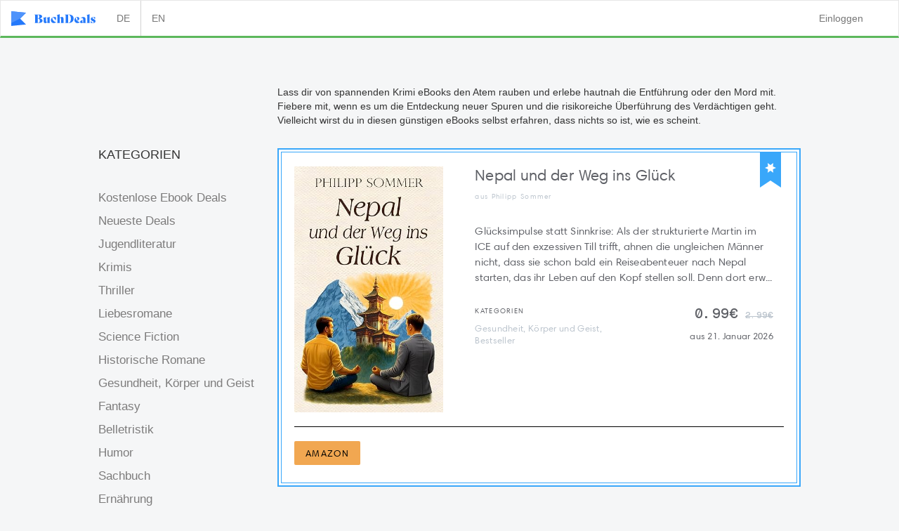

--- FILE ---
content_type: text/html; charset=utf-8
request_url: https://buchdeals.de/ebooks/krimis?page=1
body_size: 21208
content:
<!DOCTYPE html><html><head><title>Krimi Ebooks kostenlos &amp; günstig lesen bei Buchdeals.de</title><link rel="shortcut icon" type="image/x-icon" href="/assets/favicon-fb495d10a2d05f600661bf6c73a546ac76eaf067b7a28573fc43636df9109eeb.ico" /><meta content="width=device-width, initial-scale=1.0, maximum-scale=1.0, user-scalable=no" name="viewport" /><meta content="Kostenlose und günstige Krimi-Ebooks zur Auswahl bei Buchdeals.de ✓Jetzt klicken und die besten Ebooks anzeigen lassen" name="description" /><meta content="" name="keywords" /><link href="https://buchdeals.de/ebooks/krimis" rel="canonical" /><link rel="stylesheet" media="all" href="/assets/ebookspage-f8d04e6988d71f566eec4858abf7a96c03c6056335a5570de3878b94161cad56.css" async="async" /><script src="/assets/application-983e6bef6acf7dad90924e6226c3c0f62d686697ae1ee03744f6f83728c5b0ca.js" async="async"></script><meta name="csrf-param" content="authenticity_token" />
<meta name="csrf-token" content="4KABNgqLuWJoJGBpODoHHfjErBMTOZgXroT7hOA8Yhk7oMKsDRAYeSPt7HAV/p+XEyZKUoNDa6zXwTJVeL4mwQ==" />  <!-- Google Tag Manager -->
  <script>(function(w,d,s,l,i){w[l]=w[l]||[];w[l].push({'gtm.start':
  new Date().getTime(),event:'gtm.js'});var f=d.getElementsByTagName(s)[0],
  j=d.createElement(s),dl=l!='dataLayer'?'&l='+l:'';j.async=true;j.src=
  'https://www.googletagmanager.com/gtm.js?id='+i+dl;f.parentNode.insertBefore(j,f);
  })(window,document,'script','dataLayer','GTM-M7QQX55');</script>
  <!-- End Google Tag Manager -->

  <script src="https://cdn.onesignal.com/sdks/OneSignalSDK.js" async=""></script>
  <script>
    var OneSignal = window.OneSignal || [];
    OneSignal.push(function() {
      OneSignal.init({
        appId: "5aeca987-df4a-4589-b3e0-b3844eab84ca",
      });
    });
  </script>




    	
<!-- Facebook Pixel Code -->
<script>
!function(f,b,e,v,n,t,s)
{if(f.fbq)return;n=f.fbq=function(){n.callMethod?
n.callMethod.apply(n,arguments):n.queue.push(arguments)};
if(!f._fbq)f._fbq=n;n.push=n;n.loaded=!0;n.version='2.0';
n.queue=[];t=b.createElement(e);t.async=!0;
t.src=v;s=b.getElementsByTagName(e)[0];
s.parentNode.insertBefore(t,s)}(window, document,'script',
'https://connect.facebook.net/en_US/fbevents.js');
fbq('init', '1095344098492577');
fbq('track', 'PageView');
</script>
<noscript><img height="1" width="1" style="display:none"
src="https://www.facebook.com/tr?id=1095344098492577&ev=PageView&noscript=1"
/></noscript>
<!-- End Facebook Pixel Code -->

<!-- Facebook Open Graph data start-->
<meta property="og:title" content="Buchdeals - Krimis eBooks" />
<meta property="og:type" content="website" />
<meta property="og:url" content="https://buchdeals.de/ebooks/krimis?page=1" />
<meta property="og:image" content="https://buchdeals.de/global/de-ebooks.png" />
<meta property="og:description" content="➤ Jetzt  eBooks kostenlose laden ✓ ☆ Bestseller ☆ Krimis, Liebesromane, uvm. kostenlos für Amazon Kindle✓ iBooks✓ Tolino✓ iPad✓ Kindle Reader✓ ✚ GRATIS ✚" />
<meta property="og:site_name" content="Buchdeals" />
<!-- Facebook Open Graph data end -->
</head><body id="bookview-show"><nav class="navbar navbar-default"><div class="container-fluid"><div class="navbar-header"><button aria-controls="navbar" aria-expanded="false" class="navbar-toggle collapsed" data-target="#navbar" data-toggle="collapse" type="button"><span class="sr-only">Toggle navigation</span><span class="icon-bar"></span><span class="icon-bar"></span><span class="icon-bar"></span></button><a class="navbar-brand" href="/"><img class="logo" src="https://buchdeals-storage.s3.amazonaws.com/uploads/tenant/alt_logo_svg/1/buchdeals.svg" /></a></div><div aria-expanded="false" class="navbar-collapse collapse" id="navbar" style="height: 1px;"><ul class="nav navbar-nav navbar-left"><li style="border-right: 1px solid lightgray;"><a class="nav-link" href="/ebooks/krimis?locale=de">DE</a></li><li><a class="nav-link" href="/ebooks/krimis?locale=en">EN</a></li></ul><ul class="nav navbar-nav navbar-right"><li><a href="/users/sign_in">Einloggen</a></li></ul></div><!--/.nav-collapse--></div><!--/.container-fluid--></nav><div class="container">
<div class="ebooks-page">

  <div class="books_overview">
  <div class="row">
    <div class="hidden-sm hidden-md hidden-lg col-xs-12">
    
    </div>
  </div>

  <div class="row">
    <div class="col-md-1 hidden-xs">
    </div>
    <div class="col-md-3 hidden-xs">
    </div>

    <div class="col-md-8 col-xs-12 col-sm-12">
       Lass dir von spannenden Krimi eBooks den Atem rauben und erlebe hautnah die Entführung oder den Mord mit. Fiebere mit, wenn es um die Entdeckung neuer Spuren und die risikoreiche Überführung des Verdächtigen geht. Vielleicht wirst du in diesen günstigen eBooks selbst erfahren, dass nichts so ist, wie es scheint.
    </div>
  </div>

  <div class="row">
    <div class="col-md-1 hidden-xs">
    </div>

    <div class="col-md-3 hidden-xs">
      <div class="row col-md-12"><h4>KATEGORIEN</h4></div><div class="row book_categories"><div class="col-md-12 last_deals_label col-sm-4"><a data-event="click-kostenlosedeals" href="/ebooks?filter=free">Kostenlose Ebook Deals</a></div><div class="col-md-12 last_deals_label col-sm-4"><a data-event="click-neuedeals" href="/ebooks">Neueste Deals</a></div><div class="categories"><div class="category col-md-12 col-sm-4"><a data-event="click-jugendliteratur" href="/ebooks/jugendliteratur">Jugendliteratur</a></div><div class="category col-md-12 col-sm-4"><a data-event="click-krimis" href="/ebooks/krimis">Krimis</a></div><div class="category col-md-12 col-sm-4"><a data-event="click-thriller" href="/ebooks/thriller">Thriller</a></div><div class="category col-md-12 col-sm-4"><a data-event="click-liebesromane" href="/ebooks/liebesromane">Liebesromane</a></div><div class="category col-md-12 col-sm-4"><a data-event="click-science fiction" href="/ebooks/science-fiction">Science Fiction</a></div><div class="category col-md-12 col-sm-4"><a data-event="click-historische romane" href="/ebooks/historische-romane">Historische Romane</a></div><div class="category col-md-12 col-sm-4"><a data-event="click-gesundheit, körper und geist" href="/ebooks/gesundheit-koerper-und-geist">Gesundheit, Körper und Geist</a></div><div class="category col-md-12 col-sm-4"><a data-event="click-fantasy" href="/ebooks/fantasy">Fantasy</a></div><div class="category col-md-12 col-sm-4"><a data-event="click-belletristik" href="/ebooks/belletristik">Belletristik</a></div><div class="category col-md-12 col-sm-4"><a data-event="click-humor" href="/ebooks/humor">Humor</a></div><div class="category col-md-12 col-sm-4"><a data-event="click-sachbuch" href="/ebooks/sachbuch">Sachbuch</a></div><div class="category col-md-12 col-sm-4"><a data-event="click-ernährung" href="/ebooks/ernaehrung">Ernährung</a></div><div class="category col-md-12 col-sm-4"><a data-event="click-biographie" href="/ebooks/biographie">Biographie</a></div><div class="category col-md-12 col-sm-4"><a data-event="click-horror" href="/ebooks/horror">Horror</a></div><div class="category col-md-12 col-sm-4"><a data-event="click-bestseller" href="/ebooks/bestseller">Bestseller</a></div><div class="category col-md-12 col-sm-4"><a data-event="click-geschichte und politik" href="/ebooks/geschichte-und-politik">Geschichte und Politik</a></div><div class="category col-md-12 col-sm-4"><a data-event="click-kinderliteratur" href="/ebooks/kinderliteratur">Kinderliteratur</a></div><div class="category col-md-12 col-sm-4"><a data-event="click-frauenliteratur" href="/ebooks/frauenliteratur">Frauenliteratur</a></div><div class="category col-md-12 col-sm-4"><a data-event="click-bestseller auf englisch" href="/ebooks/bestseller-auf-englisch">Bestseller auf Englisch</a></div><div class="category col-md-12 col-sm-4"><a data-event="click-abenteuer" href="/ebooks/abenteuer">Abenteuer</a></div></div></div>
    </div>

    <div class="col-md-8 col-xs-12 col-sm-12 books_list">
      <div class="book_container">
            <div class="box-left-book"><div class="box-left-book-holder"><div class="tag-holder"><img src="/assets/highlight-0dd86071d66d5b83974f8f874d6e3548e03630fd9019419bbdf68ec1f53c7cb7.png" /></div><div class="mobile-row-holder"><div class="row"><div class="col-xs-12 padding_row_mobile_10"><a class="float-left width-40pp" href="/buch/nepal-und-der-weg-ins-glueck"><img width="100%" class="float-left book_image_mobile" src="https://m.media-amazon.com/images/I/81AZgYOmuaL._SY522_.jpg" /></a><h2 class="book_title_pre float-left width-60pp"><a href="/buch/nepal-und-der-weg-ins-glueck">Nepal und der Weg ins Glück</a></h2><p class="book_author_pre">
 aus
 Philipp Sommer
</p>
<p class="book_description_pre"> Glücksimpulse statt Sinnkrise: Als der strukturierte Martin im ICE auf den exzessiven Till trifft, ahnen die ungleichen Männer nicht, dass sie schon bald ein Reiseabenteuer nach Nepal starten, das ihr Leben auf den Kopf stellen soll. Denn dort erw...</p></div></div></div><div class="row"><div class="col-md-4 col-xs-4 mobile-hide"><a href="/buch/nepal-und-der-weg-ins-glueck"><img width="100%" src="https://m.media-amazon.com/images/I/81AZgYOmuaL._SY522_.jpg" /></a></div><div class="col-md-8 col-xs-12 padding_row_mobile_10"><div class="row mobile-hide"><div class="col-md-12"><h2 class="book_title_pre"><a href="/buch/nepal-und-der-weg-ins-glueck">Nepal und der Weg ins Glück</a></h2><p class="book_author_pre">
 aus
 Philipp Sommer
</p>
</div></div><div class="row mobile-hide"><div class="col-md-12 m-p-0"><p class="book_description_pre"> Glücksimpulse statt Sinnkrise: Als der strukturierte Martin im ICE auf den exzessiven Till trifft, ahnen die ungleichen Männer nicht, dass sie schon bald ein Reiseabenteuer nach Nepal starten, das ihr Leben auf den Kopf stellen soll. Denn dort erw...</p></div></div><div class="row"><div class="col-md-6 m-p-0"><p class="book_category_pre">Kategorien</p><p class="book_tag_pre"> Gesundheit, Körper und Geist, Bestseller</p></div><div class="col-md-6 text-right m-text-left m-p-0"><p><span class="book_actual_price_pre">0.99€</span><span class="book_sale_price_pre">2.99€</span></p><p class="book_date_pre">aus 21. Januar 2026</p></div></div></div></div><div class="row book_btn -featured"><div class="col-md-12" style="padding-right: 0; padding-left: 0;"><a class="btn btn-primary" target="_blank" rel="nofollow" onclick="ga(&#39;send&#39;,&#39;event&#39;,&#39;EbookPageCategoryLinksAMAZON&#39;,&#39;https://out.buchdeals.de/links/JuCAEIGQ/K2dKVldsV2N3UENkenZYa3M1c3gxL1M2aVFaMGNnaUwwazN2U0JmWVlFbGZKem1PRU1kbU5vUmZ3SGMveVhtMi0tMndjVEtFN0VyVjZ0Y05TclozYnlsdz09--559cbe756cd30cd125d012653e982ff345162a5c&#39;)" style="background-color: #F1A751 !important; color: #000000 !important;" data-event="clickbookweb" href="https://out.buchdeals.de/links/JuCAEIGQ/OTkwUWxETys1KzZPbDN4MTVBUDdXdVBGYWNwaUpJcWdSZHBhZVhKNU92bWlObng5dCtQT0NBeXJGSjBTNWh3dVVNdXNMNTNIM2hLa0NCblVVaFhvdnNqc0FLMXZCYnhoa0JULzJwejZXeW89LS11aWJVL3lWamx4anB4a1VmUXZCZjV3PT0=--0141db12656fdb008557a270c2b772c9d97c9651">AMAZON</a></div></div></div></div>
          <br />

        <div class="hidden-sm hidden-md hidden-lg">
          
        </div>
      </div>

      <h1 class="smaller">
        
            Krimis Ebooks

      </h1>

      <div class="book_container">
          <div class="box-left-book non-feature"><div class="box-left-book-holder"><div class="tag-holder"></div><div class="mobile-row-holder"><div class="row"><div class="col-xs-12 no_padding_row"><a class="float-left width-40pp" href="/buch/schwarze-worte-2b287add-c73c-43f4-be9c-06b1c0a52ef4"><img width="100%" class="float-left book_image_mobile" src="https://m.media-amazon.com/images/I/81XQMo8RomL._SY522_.jpg" /></a><h2 class="book_title_pre float-left width-60pp"><a href="/buch/schwarze-worte-2b287add-c73c-43f4-be9c-06b1c0a52ef4">Schwarze Worte</a></h2><p class="book_author_pre">
 aus
 Andrea Reinhardt
</p>
<p class="book_description_pre"> „Ich schreibe die Wirklichkeit und meine Worte töten die richtigen Menschen.“ <br/>Ein Manuskript, das tötet. Eine Messe, die zum Grab wird.<br/>Erlebe die dunkle Rache in der Buchwelt. Manuskript M: Mara, Messe, Mord.</p></div></div></div><div class="row"><div class="col-md-4 col-xs-4 mobile-hide"><a href="/buch/schwarze-worte-2b287add-c73c-43f4-be9c-06b1c0a52ef4"><img width="100%" src="https://m.media-amazon.com/images/I/81XQMo8RomL._SY522_.jpg" /></a></div><div class="col-md-8 col-xs-12 no_padding_row_mobile"><div class="row mobile-hide"><div class="col-md-12"><h2 class="book_title_pre"><a href="/buch/schwarze-worte-2b287add-c73c-43f4-be9c-06b1c0a52ef4">Schwarze Worte</a></h2><p class="book_author_pre">
 aus
 Andrea Reinhardt
</p>
</div></div><div class="row mobile-hide"><div class="col-md-12 m-p-0"><p class="book_description_pre"> „Ich schreibe die Wirklichkeit und meine Worte töten die richtigen Menschen.“ <br/>Ein Manuskript, das tötet. Eine Messe, die zum Grab wird.<br/>Erlebe die dunkle Rache in der Buchwelt. Manuskript M: Mara, Messe, Mord.</p></div></div><div class="row"><div class="col-md-6 m-p-0"><p class="book_category_pre">Kategorien</p><p class="book_tag_pre"> Krimis, Thriller</p></div><div class="col-md-6 text-right m-text-left m-p-0"><p><span class="book_actual_price_pre">2.99€</span><span class="book_sale_price_pre">4.99€</span></p><p class="book_date_pre">aus 21. Januar 2026</p></div></div></div></div><div class="row book_btn"><div class="col-md-12" style="padding-right: 0; padding-left: 0;"><a class="btn btn-primary" target="_blank" rel="nofollow" onclick="ga(&#39;send&#39;,&#39;event&#39;,&#39;EbookPageCategoryLinksAMAZON&#39;,&#39;https://out.buchdeals.de/links/pWLYfOj5/WERjSDI3R0JOVkZZYm9HbHFOQXR0SGNFNjRFTTJMaitlcXdvSTFwdFp4M2YwVG4vNUtWYUorU2lmcDkyUWNmUS0tZ2pZcGVhQVdBcm16UG9ram51VUZ6UT09--ca452253dfecf81047e367fd85a650ba3f80cabf&#39;)" style="background-color: #F1A751 !important; color: #000000 !important;" data-event="clickbookweb" href="https://out.buchdeals.de/links/pWLYfOj5/UjNjSXk3eGdsTHZIaUROcEVBam95K2NVNTQ2ZTZ5bjR1UDBTVTJyNGphRHBJWGxMQU5OSWQ2eHFMSnk3TzAyQWRKUVlOa295MXJwZ3hQaTAvMzNzTDZ3RUpBakZ2U1lndUdPZEkyaEJnNFk9LS10ZCtrcmwreDZWSnFIeldOKzYxSG5RPT0=--771a6611bbd85bc5a6c10a5005168f14580a7480">AMAZON</a></div></div></div></div>
          <div class="box-left-book non-feature"><div class="box-left-book-holder"><div class="tag-holder"></div><div class="mobile-row-holder"><div class="row"><div class="col-xs-12 no_padding_row"><a class="float-left width-40pp" href="/buch/der-kissenmoerder"><img width="100%" class="float-left book_image_mobile" src="https://m.media-amazon.com/images/I/41ClUbGMZkL._SY445_SX342_QL70_ML2_.jpg" /></a><h2 class="book_title_pre float-left width-60pp"><a href="/buch/der-kissenmoerder">Der Kissenmörder</a></h2><p class="book_author_pre">
 aus
 Gunnar Schwarz
</p>
<p class="book_description_pre"> Ein Kind schreit. Eine Mutter ist tot – erstickt mit einem Kissen.<br/><br/>Jetzt für 0,99€ - der neue Thriller von Bestsellerautor Gunnar Schwarz!</p></div></div></div><div class="row"><div class="col-md-4 col-xs-4 mobile-hide"><a href="/buch/der-kissenmoerder"><img width="100%" src="https://m.media-amazon.com/images/I/41ClUbGMZkL._SY445_SX342_QL70_ML2_.jpg" /></a></div><div class="col-md-8 col-xs-12 no_padding_row_mobile"><div class="row mobile-hide"><div class="col-md-12"><h2 class="book_title_pre"><a href="/buch/der-kissenmoerder">Der Kissenmörder</a></h2><p class="book_author_pre">
 aus
 Gunnar Schwarz
</p>
</div></div><div class="row mobile-hide"><div class="col-md-12 m-p-0"><p class="book_description_pre"> Ein Kind schreit. Eine Mutter ist tot – erstickt mit einem Kissen.<br/><br/>Jetzt für 0,99€ - der neue Thriller von Bestsellerautor Gunnar Schwarz!</p></div></div><div class="row"><div class="col-md-6 m-p-0"><p class="book_category_pre">Kategorien</p><p class="book_tag_pre"> Krimis, Thriller</p></div><div class="col-md-6 text-right m-text-left m-p-0"><p><span class="book_actual_price_pre">0.99€</span><span class="book_sale_price_pre">3.49€</span></p><p class="book_date_pre">aus 21. Januar 2026</p></div></div></div></div><div class="row book_btn"><div class="col-md-12" style="padding-right: 0; padding-left: 0;"><a class="btn btn-primary" target="_blank" rel="nofollow" onclick="ga(&#39;send&#39;,&#39;event&#39;,&#39;EbookPageCategoryLinksAMAZON&#39;,&#39;https://out.buchdeals.de/links/b1j4uURn/WitwelBEUUxHc01yMytrdUszN3hvYmlvR2YyMFJmV0lEM0phMDZBc1E5ekUrQ3RJWVhUb0R5ZjBybXJHdnFyTi0tQ0djSk03UmE1QndJZVQwS0kvdWVOUT09--f4611c12803c28526bf1797a2af870e6b29cc303&#39;)" style="background-color: #F1A751 !important; color: #000000 !important;" data-event="clickbookweb" href="https://out.buchdeals.de/links/b1j4uURn/K3l0dXprZC84Sjk3NWYwY2hsMDY0dzJrQkhIdmE4blVZVzE5YXJ0SXVTLzlpUno2aCt4bG5Hemd2RHVCWGFNZWZNSW85WkZTOUJpQXBXdmV6c3lCd1dIeFpaRkxNdU9LUURNdlY0Sm1SSkE9LS14SFdQV2krM2RzNkNIOTBCZXJ5clV3PT0=--cea0fc3a4e1f92aff9e5840ee1d72de428a10329">AMAZON</a></div></div></div></div>
          <div class="box-left-book non-feature"><div class="box-left-book-holder"><div class="tag-holder"></div><div class="mobile-row-holder"><div class="row"><div class="col-xs-12 no_padding_row"><a class="float-left width-40pp" href="/buch/die-nordsee-akten-ein-fall-fuer-kati-lindberg-serie-mit-2-buechern"><img width="100%" class="float-left book_image_mobile" src="https://m.media-amazon.com/images/I/81Kdce4M3EL._CLa%7C3208,2400%7C81wMZXCu5WL.jpg%7C0,0,1600,2400+1608,0,1600,2400_._SY300_.jpg" /></a><h2 class="book_title_pre float-left width-60pp"><a href="/buch/die-nordsee-akten-ein-fall-fuer-kati-lindberg-serie-mit-2-buechern">Die Nordsee-Akten – Ein Fall für Kati Lindberg (Serie mit 2 Büchern)</a></h2><p class="book_author_pre">
 aus
 Livia Pipes
</p>
<p class="book_description_pre"> Die Nordsee-Akten – Ein Fall für Kati Lindberg:<br/>From Book 1:<br/>Nordseeküste, mitten im Sommer. Drei Jungen. Eine Mutprobe. Und ein Anblick, der alles verändert...</p></div></div></div><div class="row"><div class="col-md-4 col-xs-4 mobile-hide"><a href="/buch/die-nordsee-akten-ein-fall-fuer-kati-lindberg-serie-mit-2-buechern"><img width="100%" src="https://m.media-amazon.com/images/I/81Kdce4M3EL._CLa%7C3208,2400%7C81wMZXCu5WL.jpg%7C0,0,1600,2400+1608,0,1600,2400_._SY300_.jpg" /></a></div><div class="col-md-8 col-xs-12 no_padding_row_mobile"><div class="row mobile-hide"><div class="col-md-12"><h2 class="book_title_pre"><a href="/buch/die-nordsee-akten-ein-fall-fuer-kati-lindberg-serie-mit-2-buechern">Die Nordsee-Akten – Ein Fall für Kati Lindberg (Serie mit 2 Büchern)</a></h2><p class="book_author_pre">
 aus
 Livia Pipes
</p>
</div></div><div class="row mobile-hide"><div class="col-md-12 m-p-0"><p class="book_description_pre"> Die Nordsee-Akten – Ein Fall für Kati Lindberg:<br/>From Book 1:<br/>Nordseeküste, mitten im Sommer. Drei Jungen. Eine Mutprobe. Und ein Anblick, der alles verändert...</p></div></div><div class="row"><div class="col-md-6 m-p-0"><p class="book_category_pre">Kategorien</p><p class="book_tag_pre"> Krimis, Thriller</p></div><div class="col-md-6 text-right m-text-left m-p-0"><p><span class="book_actual_price_pre">1.98€</span><span class="book_sale_price_pre">6.98€</span></p><p class="book_date_pre">aus 20. Januar 2026</p></div></div></div></div><div class="row book_btn"><div class="col-md-12" style="padding-right: 0; padding-left: 0;"><a class="btn btn-primary" target="_blank" rel="nofollow" onclick="ga(&#39;send&#39;,&#39;event&#39;,&#39;EbookPageCategoryLinksAMAZON&#39;,&#39;https://out.buchdeals.de/links/mAzRb7Jc/S08wT2w1VFdxaXF3VnBoMGhlU3FsREtzRE5xbTRZQjVkZXRpUk5aTWg2UWFVRnpJa1AzR2VOMTJxYUc1bW1hbS0teXdhTUZkdStrcElYY2tDeVNzRkJUdz09--07bfaa3c6047d3eb79476fa4d668623569621e41&#39;)" style="background-color: #F1A751 !important; color: #000000 !important;" data-event="clickbookweb" href="https://out.buchdeals.de/links/mAzRb7Jc/SFNHdzBOdUVlRWxxMVVzUlhQZDF1VUJIdDNkWU5GcU1hazVzSTNqTnhuYXlJTTRJNDNMYjVLd1g3ejk1SFZYdEdPVjdNNXVXeFV6eVVURGNxK1drV0o1NktLRFB3YnVPQjFJQmRvdnh6SGs9LS05OWVLSisxZ1R0b0xxYU5sR1Q4VVhRPT0=--dfde8dc79d463735bc5e1da77ba24f163bbb1d81">AMAZON</a></div></div></div></div>
          <div class="box-left-book non-feature"><div class="box-left-book-holder"><div class="tag-holder"></div><div class="mobile-row-holder"><div class="row"><div class="col-xs-12 no_padding_row"><a class="float-left width-40pp" href="/buch/duenentoddebakel"><img width="100%" class="float-left book_image_mobile" src="https://m.media-amazon.com/images/I/81b9OtDSRCL._SY522_.jpg" /></a><h2 class="book_title_pre float-left width-60pp"><a href="/buch/duenentoddebakel">Dünentoddebakel</a></h2><p class="book_author_pre">
 aus
 Kris Vedder
</p>
<p class="book_description_pre"> Sterben is halt nix für Anfänger! Fischer Knut ermittelt auf Langeoog: Die neue Küsten-Krimi-Reihe voller Charme, Witz und Ostfriesenstarrsinn. Für Fans von Inselkrimis, Cosy Crime und Nordsee-Romanen. </p></div></div></div><div class="row"><div class="col-md-4 col-xs-4 mobile-hide"><a href="/buch/duenentoddebakel"><img width="100%" src="https://m.media-amazon.com/images/I/81b9OtDSRCL._SY522_.jpg" /></a></div><div class="col-md-8 col-xs-12 no_padding_row_mobile"><div class="row mobile-hide"><div class="col-md-12"><h2 class="book_title_pre"><a href="/buch/duenentoddebakel">Dünentoddebakel</a></h2><p class="book_author_pre">
 aus
 Kris Vedder
</p>
</div></div><div class="row mobile-hide"><div class="col-md-12 m-p-0"><p class="book_description_pre"> Sterben is halt nix für Anfänger! Fischer Knut ermittelt auf Langeoog: Die neue Küsten-Krimi-Reihe voller Charme, Witz und Ostfriesenstarrsinn. Für Fans von Inselkrimis, Cosy Crime und Nordsee-Romanen. </p></div></div><div class="row"><div class="col-md-6 m-p-0"><p class="book_category_pre">Kategorien</p><p class="book_tag_pre"> Krimis, Humor</p></div><div class="col-md-6 text-right m-text-left m-p-0"><p><span class="book_actual_price_pre">2.99€</span><span class="book_sale_price_pre">6.99€</span></p><p class="book_date_pre">aus 18. Januar 2026</p></div></div></div></div><div class="row book_btn"><div class="col-md-12" style="padding-right: 0; padding-left: 0;"><a class="btn btn-primary" target="_blank" rel="nofollow" onclick="ga(&#39;send&#39;,&#39;event&#39;,&#39;EbookPageCategoryLinksTHALIA&#39;,&#39;https://out.buchdeals.de/links/Ox0xxddl/d1RNRlVQdVA3aWpad09oY3YvTXdqb2tOMkFVWmp2Z1p1OG54eHRVeDVkcmdVOURZeUp3YUJDV1ZHSnM5bG5kaC0tYmFpNlVJY3NNVDBvVDNkUjJ6Z2tIQT09--b2201259a0b82bcd7c79a1bb5f29a8811fdaa96e&#39;)" style="background-color: #169F4F !important; color: #FFFFFF !important;" data-event="clickbookweb" href="https://out.buchdeals.de/links/Ox0xxddl/QkxkblVSNmhPUnRrSzBKWVJjNWhtZ2t0ZnI3S3N2VWsyTXBsNndQM3Q4dDdLRENIWHBvaEdjSlJqNHVkRVROdU54cmVxNlZSNUZXODNzSWljemtUSjJOOG1zVVpMQlJjS09RZXR1VFZKZDQ9LS1lZFFNY2NYREN1TVlwWmszaC9EQmhRPT0=--e2c455327143cecab3db6080245000d23433a782">THALIA</a><a class="btn btn-primary" target="_blank" rel="nofollow" onclick="ga(&#39;send&#39;,&#39;event&#39;,&#39;EbookPageCategoryLinksAMAZON&#39;,&#39;https://out.buchdeals.de/links/gsCEh3YJ/ZlorU1JMYytEQVlTcTAzM2lHaWRBNGRubXhSVVVrTU9meXhNOGo1bDl0QnQ0TXJHZjUxNWp3ek1ON2NGVE1pTS0tK2UxVWFMZDd2ZjBqN3FyQkRmY2E3UT09--27d0b556247d71f562d9e1a5b1f59949964b9904&#39;)" style="background-color: #F1A751 !important; color: #000000 !important;" data-event="clickbookweb" href="https://out.buchdeals.de/links/gsCEh3YJ/VWJ6UDF4NFB1ZHFRSHVoMUQreEdaTWNBN1VmOC9RZ094dVlzY3lXaW9sYm9QcDFkWTREYU4zdDdoZENMTTl1MTYydFBoNXE4MnRZeFNsR1lQbDJBeVBaQ1M0VCtpUmsrRGQ5UGRvVUdhVVU9LS1tdWxQMnV0NkFBUWJYK2htcFFtSyt3PT0=--85730c3a7bb2be6f09c1a24609a98952b37ef414">AMAZON</a><a class="btn btn-primary" target="_blank" rel="nofollow" onclick="ga(&#39;send&#39;,&#39;event&#39;,&#39;EbookPageCategoryLinksAPPLE&#39;,&#39;https://out.buchdeals.de/links/pN0b4KRg/ZWw2WWlVczR6a0N3dzE2K05hS2VkQmY0cjVPRC94eGdTZkIra2U5SDZpbVFuMDMxUHZjZ0VpV1VSdmRlN1U5RS0tZjJndThsaUN3WWxUNDUwZlVmNUtqZz09--c838969e54739469ced55769808f175eabb0779f&#39;)" style="background-color: #000000 !important; color: #FFFFFF !important;" data-event="clickbookweb" href="https://out.buchdeals.de/links/pN0b4KRg/bmJBZFY5dnhLRkY2OTFKMjQvd2dnUGE3V0NmSkpKUFV2YXdTalJXN213Ym13VW5PekxDS1RZREV4T3EvbjNLVnoxemQ1MjVGUXY1VEVnQ2hZUHR5ZE5DbkVtUGFFSytlOEkvbU1palBhMlE9LS1ybXFxTkZ4dVF1WWtwaHF3OTF4TzdRPT0=--a92d99ee16e0190d71e9861c9cf2ab4dca9a6314">APPLE</a><a class="btn btn-primary" target="_blank" rel="nofollow" onclick="ga(&#39;send&#39;,&#39;event&#39;,&#39;EbookPageCategoryLinksGOOGLE PLAY&#39;,&#39;https://out.buchdeals.de/links/oW1ed1yD/TDB1dmdKU1dweXphUEVRb3B2SUFNRG81Q3NORmtTa2NYZEJHVmQ4d3p4QXVsb3FkTlk0dFJscmtLMzkzVmNqZC0tUXRJRU1jY0xRTVAvZ0NjWVQzVnF0QT09--80955831dc06c26d5d722e5b575c5d27f35f721f&#39;)" style="background-color: #4589f2 !important; color: #FFFFFF !important;" data-event="clickbookweb" href="https://out.buchdeals.de/links/oW1ed1yD/emozVVlnK0pVVEpGcmVNNVFSK0dNb3dacEM4aENnSU1oR09GRjAyREx2QzlNQ3dnbFNzbWJvOUNMcWs0VlZLZ2xrYVJycTlJWWtoQTRlUkp3eXRsMlJhV0d0eG5PTlAwSHB6QVZ5Zk0xbFU9LS1MYUVvYlkyajd4M1ZrejlrSG1ENzVBPT0=--9c1563e1e8bb642375caa2467950ff0580482f0b">GOOGLE PLAY</a><a class="btn btn-primary" target="_blank" rel="nofollow" onclick="ga(&#39;send&#39;,&#39;event&#39;,&#39;EbookPageCategoryLinksKOBO&#39;,&#39;https://out.buchdeals.de/links/fnQyrFSx/S2xaNGhxL1lLNGJzZ2lXNDViZUN2cnFKQXFZditmYk1IVGYxZVZKT3R3MXJsN0gyL0pGN0xlNWFVcVJVZ0dJeS0tdHVvcS9tSkN3VExraUhYOGdpeVFjQT09--5392c7932062a1cbcf1d42138b4e23dcddaa97f8&#39;)" style="background-color: #f25f45 !important; color: #FFFFFF !important;" data-event="clickbookweb" href="https://out.buchdeals.de/links/fnQyrFSx/MlNadUtPcjRLd3ZvUUZ3K1R1cmZCTkoyRFY4ZWJiYUhrekVvSEMxa045Q01VV1djYmZhOWtDWDRIVStnREdrbWw3TnEwUURDR3dHNEhrdEI4MmFMRHpsRmdXRFQ5clJpekJlWDJaaHNER1k9LS1LTlVwZGduK3VUbzQ4OGxzcjhpcytBPT0=--70f089a45ab1f78456e4c64e72ae887c1321430d">KOBO</a><a class="btn btn-primary" target="_blank" rel="nofollow" onclick="ga(&#39;send&#39;,&#39;event&#39;,&#39;EbookPageCategoryLinksSONY&#39;,&#39;https://out.buchdeals.de/links/JEFCh44l/V0gzbEpkM2hhTmFkRW11d3FRd3RIMnRvZkFOaEdhUld1K054VGppS2EwYkxLdjZRNzZ4dmRXT3V3aEFSQTdJcy0tRjM1cXh3WjQ1NXJqaHp5NVV4YTdnQT09--3cedfed49aca4b1eb4c6bbce5e1e715f204026dc&#39;)" style="background-color: #5f51f1 !important; color: #FFFFFF !important;" data-event="clickbookweb" href="https://out.buchdeals.de/links/JEFCh44l/cnI2SWdhMHlQUWx1QUZsNEhUMENLRnN2a1RMdW4rM09WYzB6M24vVW1lUFgzZmxzMTBnM2MrdjFwNERqQUE5cXhVNWVMTUdla082VTNjazd6Q0hFKzRyWEpDaW8ra1RURjlmQVZYK0RqR3M9LS1FYWZsQTJ2UW8wUjJQYUZ3VDZKKzhRPT0=--a443a002858e7783fca569446564e8b0a2250b9a">SONY</a></div></div></div></div>
          <div class="box-left-book non-feature"><div class="box-left-book-holder"><div class="tag-holder"></div><div class="mobile-row-holder"><div class="row"><div class="col-xs-12 no_padding_row"><a class="float-left width-40pp" href="/buch/die-fremde-ein-fesselnder-psychothriller"><img width="100%" class="float-left book_image_mobile" src="https://m.media-amazon.com/images/I/81VoBp9esPL._SY522_.jpg" /></a><h2 class="book_title_pre float-left width-60pp"><a href="/buch/die-fremde-ein-fesselnder-psychothriller">Die Fremde: Ein fesselnder Psychothriller</a></h2><p class="book_author_pre">
 aus
  ALINE TEMPLETON
</p>
<p class="book_description_pre"> DU BIST NEU IM DORF. UND JEMAND BEOBACHTET DICH.<br/>Tessa flieht nach Wales, doch das Dorf hasst sie. Tote Vögel. Zerbrochene Fenster. Ihr Mann glaubt ihr nicht. Als eine Braut verschwindet: Ist die Bedrohung real – oder verliert Tessa den Verst...</p></div></div></div><div class="row"><div class="col-md-4 col-xs-4 mobile-hide"><a href="/buch/die-fremde-ein-fesselnder-psychothriller"><img width="100%" src="https://m.media-amazon.com/images/I/81VoBp9esPL._SY522_.jpg" /></a></div><div class="col-md-8 col-xs-12 no_padding_row_mobile"><div class="row mobile-hide"><div class="col-md-12"><h2 class="book_title_pre"><a href="/buch/die-fremde-ein-fesselnder-psychothriller">Die Fremde: Ein fesselnder Psychothriller</a></h2><p class="book_author_pre">
 aus
  ALINE TEMPLETON
</p>
</div></div><div class="row mobile-hide"><div class="col-md-12 m-p-0"><p class="book_description_pre"> DU BIST NEU IM DORF. UND JEMAND BEOBACHTET DICH.<br/>Tessa flieht nach Wales, doch das Dorf hasst sie. Tote Vögel. Zerbrochene Fenster. Ihr Mann glaubt ihr nicht. Als eine Braut verschwindet: Ist die Bedrohung real – oder verliert Tessa den Verst...</p></div></div><div class="row"><div class="col-md-6 m-p-0"><p class="book_category_pre">Kategorien</p><p class="book_tag_pre"> Krimis, Thriller</p></div><div class="col-md-6 text-right m-text-left m-p-0"><p><span class="book_actual_price_pre">0.99€</span><span class="book_sale_price_pre">2.99€</span></p><p class="book_date_pre">aus 17. Januar 2026</p></div></div></div></div><div class="row book_btn"><div class="col-md-12" style="padding-right: 0; padding-left: 0;"><a class="btn btn-primary" target="_blank" rel="nofollow" onclick="ga(&#39;send&#39;,&#39;event&#39;,&#39;EbookPageCategoryLinksAMAZON&#39;,&#39;https://out.buchdeals.de/links/AJkYc5wj/bmFwUHNRSlJCSmtBeG1vZEdZNzk2QVRqa2ZRM0V1TnF5b2JNTVhOV1lMN0FQbmhXSUFPdUtjMWh3cjdSdU1JNC0tc2xyb29GUlBvUDJncmljemV1TC92dz09--749ef2577d2415b60f72d2b4e2473d82a586b688&#39;)" style="background-color: #F1A751 !important; color: #000000 !important;" data-event="clickbookweb" href="https://out.buchdeals.de/links/AJkYc5wj/NmlBajExL1JXU0dJZ2QzZWtCM3lWNkRkTm0vaHRQdkIvUEpwb01JRzNVTGRvMVZ0bFU0bDBRaG9XWlZteXhFNjNhSmF2ZVhoMGJySWpyRzFZZGdOZXJhSGVFZnE2VDZxdnN1RGZxbzNwb0U9LS04ZjdYek51d1QvTk1kK1BVUEF1U0ZRPT0=--39a6cbd305bc7033a1f1721251b145ab45b21b24">AMAZON</a></div></div></div></div>
          <div class="box-left-book non-feature"><div class="box-left-book-holder"><div class="tag-holder"></div><div class="mobile-row-holder"><div class="row"><div class="col-xs-12 no_padding_row"><a class="float-left width-40pp" href="/buch/andresen-todesspiel"><img width="100%" class="float-left book_image_mobile" src="https://m.media-amazon.com/images/I/81NpqK1gq6L._SY522_.jpg" /></a><h2 class="book_title_pre float-left width-60pp"><a href="/buch/andresen-todesspiel">ANDRESEN! Todesspiel</a></h2><p class="book_author_pre">
 aus
 <a class='link -light-grey' href=/autor/malinblunk>Malin Blunk</a>
</p>
<p class="book_description_pre"> Ein Paar auf Sonntagsausflug mit dem Auto wird von einem Motorradfahrer verfolgt. Es kommt zum Unfall. Die Frau erwacht verletzt im Wald, der Mann bleibt verschwunden. Tage später wird ein Toter in der Nähe gefunden. ANDRESEN und sein Team ermitte...</p></div></div></div><div class="row"><div class="col-md-4 col-xs-4 mobile-hide"><a href="/buch/andresen-todesspiel"><img width="100%" src="https://m.media-amazon.com/images/I/81NpqK1gq6L._SY522_.jpg" /></a></div><div class="col-md-8 col-xs-12 no_padding_row_mobile"><div class="row mobile-hide"><div class="col-md-12"><h2 class="book_title_pre"><a href="/buch/andresen-todesspiel">ANDRESEN! Todesspiel</a></h2><p class="book_author_pre">
 aus
 <a class='link -light-grey' href=/autor/malinblunk>Malin Blunk</a>
</p>
</div></div><div class="row mobile-hide"><div class="col-md-12 m-p-0"><p class="book_description_pre"> Ein Paar auf Sonntagsausflug mit dem Auto wird von einem Motorradfahrer verfolgt. Es kommt zum Unfall. Die Frau erwacht verletzt im Wald, der Mann bleibt verschwunden. Tage später wird ein Toter in der Nähe gefunden. ANDRESEN und sein Team ermitte...</p></div></div><div class="row"><div class="col-md-6 m-p-0"><p class="book_category_pre">Kategorien</p><p class="book_tag_pre"> Krimis, Bestseller</p></div><div class="col-md-6 text-right m-text-left m-p-0"><p><span class="book_actual_price_pre">1.99€</span><span class="book_sale_price_pre">3.99€</span></p><p class="book_date_pre">aus 17. Januar 2026</p></div></div></div></div><div class="row book_btn"><div class="col-md-12" style="padding-right: 0; padding-left: 0;"><a class="btn btn-primary" target="_blank" rel="nofollow" onclick="ga(&#39;send&#39;,&#39;event&#39;,&#39;EbookPageCategoryLinksAMAZON&#39;,&#39;https://out.buchdeals.de/links/oWNMxA8P/SkdSTjlQSjB6Y2oxMDFxQTdZVml1cEVwK0dRNm1jNTI4OFZVbHZISXFkV3cxb0YzTHU0bmRtNU1KcVpVYVhhbi0tNTdwYVd1YWRkWkxLR3NRSmVsMHRNdz09--73912ceb0b1b227f37685643a649623664b97341&#39;)" style="background-color: #F1A751 !important; color: #000000 !important;" data-event="clickbookweb" href="https://out.buchdeals.de/links/oWNMxA8P/U3c5cHVLSnd3UjJObkVkVUg0WWtnbmVFVlI2ZWQ4UWg3UXpCMUdsVFdEN2pGdWpRZjg2NDR4QU1rSTBDK1BTTWxpUll1OGxMVGM1OUt6dXFOZE1RRzRtTGZDR1lxRE1rWU53MGY0WGEzdlk9LS1YK3JsOFM3VHBkMFZpVTBidkdoTmtRPT0=--ce772752065b6193a66a6641512ce37ba4bd2f46">AMAZON</a></div></div></div></div>
          <div class="box-left-book non-feature"><div class="box-left-book-holder"><div class="tag-holder"></div><div class="mobile-row-holder"><div class="row"><div class="col-xs-12 no_padding_row"><a class="float-left width-40pp" href="/buch/das-schreikind-psychothriller"><img width="100%" class="float-left book_image_mobile" src="https://m.media-amazon.com/images/I/81SwNeeFOZL._SY522_.jpg" /></a><h2 class="book_title_pre float-left width-60pp"><a href="/buch/das-schreikind-psychothriller">Das Schreikind. Psychothriller</a></h2><p class="book_author_pre">
 aus
 Emmi Winger
</p>
<p class="book_description_pre"> Psychothriller mit Twists<br/>Ein Schreikind. Kein Mensch kann sich vorstellen, was das bedeutet. „Was verbinden Sie mit dieser Zeit?“, fragt mich der Therapeut. "Irgendwann habe ich meine Tochter gehasst." Ich muss wissen, was damals noch gesche...</p></div></div></div><div class="row"><div class="col-md-4 col-xs-4 mobile-hide"><a href="/buch/das-schreikind-psychothriller"><img width="100%" src="https://m.media-amazon.com/images/I/81SwNeeFOZL._SY522_.jpg" /></a></div><div class="col-md-8 col-xs-12 no_padding_row_mobile"><div class="row mobile-hide"><div class="col-md-12"><h2 class="book_title_pre"><a href="/buch/das-schreikind-psychothriller">Das Schreikind. Psychothriller</a></h2><p class="book_author_pre">
 aus
 Emmi Winger
</p>
</div></div><div class="row mobile-hide"><div class="col-md-12 m-p-0"><p class="book_description_pre"> Psychothriller mit Twists<br/>Ein Schreikind. Kein Mensch kann sich vorstellen, was das bedeutet. „Was verbinden Sie mit dieser Zeit?“, fragt mich der Therapeut. "Irgendwann habe ich meine Tochter gehasst." Ich muss wissen, was damals noch gesche...</p></div></div><div class="row"><div class="col-md-6 m-p-0"><p class="book_category_pre">Kategorien</p><p class="book_tag_pre"> Krimis, Thriller</p></div><div class="col-md-6 text-right m-text-left m-p-0"><p><span class="book_actual_price_pre">0.99€</span><span class="book_sale_price_pre">2.99€</span></p><p class="book_date_pre">aus 15. Januar 2026</p></div></div></div></div><div class="row book_btn"><div class="col-md-12" style="padding-right: 0; padding-left: 0;"><a class="btn btn-primary" target="_blank" rel="nofollow" onclick="ga(&#39;send&#39;,&#39;event&#39;,&#39;EbookPageCategoryLinksAMAZON&#39;,&#39;https://out.buchdeals.de/links/TclwibTN/RVZSbWc3UzFDMkNFdHB5dm1xdktaZnYwSG12VmpHbUxSSCtWVVRIL0ZoQ0VObXdJRGJ3dko5QUx4NHlMK2FSaS0tTllrQjdjOUppUS8wYU5kL2JENCtpdz09--082b00bac29201e452440a6d06357b2177df5280&#39;)" style="background-color: #F1A751 !important; color: #000000 !important;" data-event="clickbookweb" href="https://out.buchdeals.de/links/TclwibTN/SDN0Q0ZPa3g2cjRGbnJ1VmEyU3MrZVJnbGxFM1lQV3RVTUxUWEZIWjVESWlaSkI5QUZIS3dsdFRidjZ3aS9Qd3d2OThmUjZOUHFkZGMySS95YXc3eUFhMVllMk1uL2VDUVRMa2lqTjZIc0U9LS1PU01yUFJOOEp4U1JIa05lZlF4TWVnPT0=--52abb3f8139762024987ba29c08728626d2b6732">AMAZON</a></div></div></div></div>
          <div class="box-left-book non-feature"><div class="box-left-book-holder"><div class="tag-holder"></div><div class="mobile-row-holder"><div class="row"><div class="col-xs-12 no_padding_row"><a class="float-left width-40pp" href="/buch/bluthass-in-meinem-zorn-sollt-ihr-brennen"><img width="100%" class="float-left book_image_mobile" src="https://m.media-amazon.com/images/I/91YIhQ-NTsL._SY522_.jpg" /></a><h2 class="book_title_pre float-left width-60pp"><a href="/buch/bluthass-in-meinem-zorn-sollt-ihr-brennen">Bluthass: In meinem Zorn sollt ihr brennen!</a></h2><p class="book_author_pre">
 aus
 Doris Litz
</p>
<p class="book_description_pre"> Dunkel, tödlich, einzigartig - der neue Thriller von Doris Litz!</p></div></div></div><div class="row"><div class="col-md-4 col-xs-4 mobile-hide"><a href="/buch/bluthass-in-meinem-zorn-sollt-ihr-brennen"><img width="100%" src="https://m.media-amazon.com/images/I/91YIhQ-NTsL._SY522_.jpg" /></a></div><div class="col-md-8 col-xs-12 no_padding_row_mobile"><div class="row mobile-hide"><div class="col-md-12"><h2 class="book_title_pre"><a href="/buch/bluthass-in-meinem-zorn-sollt-ihr-brennen">Bluthass: In meinem Zorn sollt ihr brennen!</a></h2><p class="book_author_pre">
 aus
 Doris Litz
</p>
</div></div><div class="row mobile-hide"><div class="col-md-12 m-p-0"><p class="book_description_pre"> Dunkel, tödlich, einzigartig - der neue Thriller von Doris Litz!</p></div></div><div class="row"><div class="col-md-6 m-p-0"><p class="book_category_pre">Kategorien</p><p class="book_tag_pre"> Krimis, Thriller</p></div><div class="col-md-6 text-right m-text-left m-p-0"><p><span class="book_actual_price_pre">2.49€</span><span class="book_sale_price_pre">4.99€</span></p><p class="book_date_pre">aus 12. Januar 2026</p></div></div></div></div><div class="row book_btn"><div class="col-md-12" style="padding-right: 0; padding-left: 0;"><a class="btn btn-primary" target="_blank" rel="nofollow" onclick="ga(&#39;send&#39;,&#39;event&#39;,&#39;EbookPageCategoryLinksAMAZON&#39;,&#39;https://out.buchdeals.de/links/lDgz1BEi/OVcvS3QycXJoS2V6eTlZbUhGOWdwZWdxU3FBMmo2OXJlaG9CdUVLRldqUzhyN0g0aUtwbzRsZnRGN3prbE1wOC0tZXBhNWFRdjhZYVFmQmJ1RXBrNzBEUT09--d7f75b4e8022e9a88e16cc90aec9ab9eca754308&#39;)" style="background-color: #F1A751 !important; color: #000000 !important;" data-event="clickbookweb" href="https://out.buchdeals.de/links/lDgz1BEi/blJaSDJ4TG8zZVFORkc4eGNIM2E1cWV2T1F2VytheXl2eHNYaFQ3ZU5ZMi9OMWtVOTlnaEpxQW1NZVJVRkRPL3dBemFrZXExUE5WclNSa2dlWHl2SWlIT3VrNTlxSndOZW1saDdPc3JrbnM9LS1lWGR3NWFKczByUHZjODdCelRieTl3PT0=--3aff722bdf3739f6b42b30b876b0990393d2e434">AMAZON</a><a class="btn btn-primary" target="_blank" rel="nofollow" onclick="ga(&#39;send&#39;,&#39;event&#39;,&#39;EbookPageCategoryLinksTHALIA&#39;,&#39;https://out.buchdeals.de/links/8wiXtqKS/Vi9FYUFLbW9xbDVjWVJUVUYzaEMyVmMwQ085SlJWMXp3anRRbzcxUkNXcE9Ca0xCVW5WOEU5SVhoZmpTMXpHNC0tQmpJVkplNk54MUxIZ1ZiRTc3TlZUZz09--1cbb2b780ec60d170accfe27de83aec433264272&#39;)" style="background-color: #169F4F !important; color: #FFFFFF !important;" data-event="clickbookweb" href="https://out.buchdeals.de/links/8wiXtqKS/SFBSVldMbG8zVFJ5U1BjcHAyTDBXWlVld1BhNlI5WlcwRUhpWmd2RUlrY0NMS04rb0lLUFc5VFU3ejdqWXBLa1Fsb2xrZDF4dzdKRjhudlQvckFOclNPWG5TcnM3YllFV2lieDNuOHNSTEk9LS1oR1p5bjZ4Qk1yMnk3eHdDeDloMjF3PT0=--d078be504fddab495a0c4ee067d4c1b85cc53e48">THALIA</a><a class="btn btn-primary" target="_blank" rel="nofollow" onclick="ga(&#39;send&#39;,&#39;event&#39;,&#39;EbookPageCategoryLinksAPPLE&#39;,&#39;https://out.buchdeals.de/links/xBzMIEZX/QThLTGhvMkdXRDNEWkhtYVhEa2Rub1VRVXNvMWl6N2hzY3dSMTEvTnUzV0pMUkNjTzdVUFdZUWV6ZldhM3BYZi0tTlFMTTJ4dlJhVEJUeXpsbTcvTnlldz09--45b0105544797da867401c1116a42dae00cfe0a6&#39;)" style="background-color: #000000 !important; color: #FFFFFF !important;" data-event="clickbookweb" href="https://out.buchdeals.de/links/xBzMIEZX/dENjdDRaVTA4YzNXRHlNbitEbkM3MXRXd3IxUDlQSUJMN0IvdEhPWmdEenhPS2o1NkJna0Z6SURzVlJhelo4RysvVElnb3EzSHRPdUFhZzRqWCtUY1BpR0g1WEZSa0ZsM1psLzhrcy9YSDg9LS1kT0l6TkRVWktWU2dQeXE5aGZ5QTNBPT0=--031b6d8eea81af9913e2e8e405d98ed4e20293da">APPLE</a><a class="btn btn-primary" target="_blank" rel="nofollow" onclick="ga(&#39;send&#39;,&#39;event&#39;,&#39;EbookPageCategoryLinksGOOGLE PLAY&#39;,&#39;https://out.buchdeals.de/links/dr2EDN4J/QlY0Qk4xZ0Z0ZzUwTUN3NFlYSUNIMGtzajI1SFl5dGZ2aVMzZDdTR3JCM0UrdGE5U2FXYitLMW1UQjlPbGZQQy0tdnNQc3dRU0p3WWo2M0tCdHlkQTBuQT09--c6b20a05e2a5ec1c5b4a93800b8127bbe93fc26f&#39;)" style="background-color: #4589f2 !important; color: #FFFFFF !important;" data-event="clickbookweb" href="https://out.buchdeals.de/links/dr2EDN4J/N1dLT3FrMmJqYUJsMUdrV3pqa0Vpcmt1ZGY1d3p5NnNYaXJ3ejFkdzV5NHVYSUwyUmNxT0VXSUxueVBBTUZvVDMxRWVub3NEOHJFb0xTeFZrQ2lpVjlDMzJUZ1N5K1ZWcXJITjV0SGFRS009LS1NemVaWEhWQlJCM2hScVprdjRzUkNRPT0=--1f6f289fb8c2d4a38b1e972ebb17a88675238140">GOOGLE PLAY</a><a class="btn btn-primary" target="_blank" rel="nofollow" onclick="ga(&#39;send&#39;,&#39;event&#39;,&#39;EbookPageCategoryLinksKOBO&#39;,&#39;https://out.buchdeals.de/links/mqEtpY5F/MDV5U0FxVk00a2VwMkJPUUY2eFJ4UWZ6OG5LNHRCS3B1aXhJMGhDRjdTMW9wZDN6SmlaTE5JQ29Wcjl3LzFzRy0tU1luQzRwODBrc00xN3F3N0xyNFExQT09--f1a148f041aa6c02f9de9de993f696dc5b293afa&#39;)" style="background-color: #f25f45 !important; color: #FFFFFF !important;" data-event="clickbookweb" href="https://out.buchdeals.de/links/mqEtpY5F/dlhWZ1dFWEQ5VTlIMUJzN0RlZC9hTjloby9taHZGeDR0ZU9LUUdDcndHTnpLQisrQzB0TVJRRDVuaFBQSU9vU20vWFU5ZjJId3ozZVJ0SS9ES0Q2cFNKWFgzaVdUemMybkN1Y1NtNS93ODg9LS02SHRCc252TSs3cy8rdEVsTVJGeXVBPT0=--55749ad4d595cbf786e550b16240236a9fd5b4cd">KOBO</a><a class="btn btn-primary" target="_blank" rel="nofollow" onclick="ga(&#39;send&#39;,&#39;event&#39;,&#39;EbookPageCategoryLinksSONY&#39;,&#39;https://out.buchdeals.de/links/cqMxdZJd/UzVmT1RZYXc2bDhJSlV4Q28rZitQSUU3U0l2ejh1SCtiS0VQaWYyUG9hKzRiUTllbXRIdTdaTEd2aHlPREVldC0tN1lJQUJpV2NiWFhxUnNCOWZWK3NsQT09--75bd756173bad317579fd6e16e442e12243b2b05&#39;)" style="background-color: #5f51f1 !important; color: #FFFFFF !important;" data-event="clickbookweb" href="https://out.buchdeals.de/links/cqMxdZJd/SHZLN0s5RHZGb3RBY1NRYUxuNXAwbUMxa3dxYXpNUHBhd21QZTVNSktkZzhHZ0Y3d21BbU5OWDYzNEUwTTN1TFViYW9hVXVvYktZbDloOVdHSTdxc3g0eDdNNDhremtQVkd3TWxkK2hhRXM9LS1YVmhMUEtXNEJSWU1uVThNZnFsWktBPT0=--8d9f8b16a6282c016193574cf480d3bc763c9feb">SONY</a></div></div></div></div>
          <div class="box-left-book non-feature"><div class="box-left-book-holder"><div class="tag-holder"></div><div class="mobile-row-holder"><div class="row"><div class="col-xs-12 no_padding_row"><a class="float-left width-40pp" href="/buch/lisa-heynrichs-die-mauern-um-uns"><img width="100%" class="float-left book_image_mobile" src="https://m.media-amazon.com/images/I/81rkbnwvBJL._SY522_.jpg" /></a><h2 class="book_title_pre float-left width-60pp"><a href="/buch/lisa-heynrichs-die-mauern-um-uns">Lisa Heynrichs: Die Mauern um uns</a></h2><p class="book_author_pre">
 aus
 <a class='link -light-grey' href=/autor/ankeschlaeger>Anke Schläger</a>
</p>
<p class="book_description_pre"> Der zweite Fall für Hauptkommissarin Lisa Heynrichs: Erst ein scheinbar harmloser Einbruch, dann ein tödliches Attentat bei einem Popkonzert – nur sie erkennt den Zusammenhang. Mit ihrer Kollegin Elena jagt Lisa den Täter. Vor dem Berlin-Marathon ...</p></div></div></div><div class="row"><div class="col-md-4 col-xs-4 mobile-hide"><a href="/buch/lisa-heynrichs-die-mauern-um-uns"><img width="100%" src="https://m.media-amazon.com/images/I/81rkbnwvBJL._SY522_.jpg" /></a></div><div class="col-md-8 col-xs-12 no_padding_row_mobile"><div class="row mobile-hide"><div class="col-md-12"><h2 class="book_title_pre"><a href="/buch/lisa-heynrichs-die-mauern-um-uns">Lisa Heynrichs: Die Mauern um uns</a></h2><p class="book_author_pre">
 aus
 <a class='link -light-grey' href=/autor/ankeschlaeger>Anke Schläger</a>
</p>
</div></div><div class="row mobile-hide"><div class="col-md-12 m-p-0"><p class="book_description_pre"> Der zweite Fall für Hauptkommissarin Lisa Heynrichs: Erst ein scheinbar harmloser Einbruch, dann ein tödliches Attentat bei einem Popkonzert – nur sie erkennt den Zusammenhang. Mit ihrer Kollegin Elena jagt Lisa den Täter. Vor dem Berlin-Marathon ...</p></div></div><div class="row"><div class="col-md-6 m-p-0"><p class="book_category_pre">Kategorien</p><p class="book_tag_pre"> Krimis, Belletristik</p></div><div class="col-md-6 text-right m-text-left m-p-0"><p><span class="book_actual_price_pre">2.49€</span><span class="book_sale_price_pre">4.99€</span></p><p class="book_date_pre">aus 11. Januar 2026</p></div></div></div></div><div class="row book_btn"><div class="col-md-12" style="padding-right: 0; padding-left: 0;"><a class="btn btn-primary" target="_blank" rel="nofollow" onclick="ga(&#39;send&#39;,&#39;event&#39;,&#39;EbookPageCategoryLinksAMAZON&#39;,&#39;https://out.buchdeals.de/links/fdVyQU5I/N2RyMEpBYlF4WkpaTnlPMTlXOEd2ZGFPS21BKzh4Z2x2TmVXUHE3RmF5UURvdXA5UkhqRWdBOVltQ3FUeFlOMS0tMTBaZTVvbjRnell3d3c4d1djWDM4Zz09--1b6a87bd403c24af5f381a9d419e95baba1cc37e&#39;)" style="background-color: #F1A751 !important; color: #000000 !important;" data-event="clickbookweb" href="https://out.buchdeals.de/links/fdVyQU5I/Znc5WXhtSk1jMFRrZDBIQk9iZ1VzbUc3NnY4TzE3NHFraWY0czkrekh0M1FkMkRhbDRlTVhSSlI5MENxZVNSL3BWd1A3enFPMm1GNjI2TUR0Y21pMml2aGpLckF0Ry9NbUhIbXRnTldnWm89LS04N00rdHgzRndBMFF2ZDhyTU1EdGx3PT0=--c2f0c2e7933b52315ea668ebd7f9f93ef38ea703">AMAZON</a><a class="btn btn-primary" target="_blank" rel="nofollow" onclick="ga(&#39;send&#39;,&#39;event&#39;,&#39;EbookPageCategoryLinksTHALIA&#39;,&#39;https://out.buchdeals.de/links/dwtMyjJr/TWcxTldmODdwOEhEQ21MeTlpSXJNYUNMeW9odG5aNDZtaXMrUGxMQjJTL2V4OTJ2SkhNTEFQTXdMZWR6ZjBPby0tZUtIT1JBSjNJWHNkVDk1WHhId1VxZz09--cbbb9ee748a31d6cb28976f7d39ca19eb88f32e1&#39;)" style="background-color: #169F4F !important; color: #FFFFFF !important;" data-event="clickbookweb" href="https://out.buchdeals.de/links/dwtMyjJr/SGh1U052ekwxMWU0UEgwZERzSXJ4QlpSekowdnRJWTRuRm1jN0lac3ZmZDk3TXRjUEpvZU9VaEsvUC92SThTaWU4N2RtSm5SMmsyZVdkZlA3SXpUeDRNWG9VMitsRzc0QjJKTEoyU01DczA9LS1GTWdQeTlzei9IM3Zkd0NIbndoQkpBPT0=--51a3124efbe8e3f0494eeb950007ed735357dea1">THALIA</a><a class="btn btn-primary" target="_blank" rel="nofollow" onclick="ga(&#39;send&#39;,&#39;event&#39;,&#39;EbookPageCategoryLinksAPPLE&#39;,&#39;https://out.buchdeals.de/links/uyLl1DK7/VXJzdmFQODFUN1B3MFRJd1VuQld6eXovQlM4VXMyMzJBS1lGRTc5dDJWbG1NSzVDRlNzeXgzQ0FmZHdxMzBBdC0tWUtGbzZ1ZmVsT2M2ZlBReW5qOGp4dz09--6ea0c45ece8bb7975f43693e8e46a9e81df11994&#39;)" style="background-color: #000000 !important; color: #FFFFFF !important;" data-event="clickbookweb" href="https://out.buchdeals.de/links/uyLl1DK7/akxKRXBzamhWN2ltOGYvbEoyYndkcmhIeStodmxCOFFqODVBWEtoM2NhT1hpcC9OL0V2aUM2b2xDVmRxT2RqMFhpNC9KWXVOMENhQk5YWjhVSXBpV3BXMGFGVDV1UVpKczcza1Z1ZUQwRWM9LS1wRjNvVzIzVVBORDd3T3RlSVBIUHFRPT0=--e61d59a5b2ba9ad2e8bb9c4a652b76e09038c0ea">APPLE</a><a class="btn btn-primary" target="_blank" rel="nofollow" onclick="ga(&#39;send&#39;,&#39;event&#39;,&#39;EbookPageCategoryLinksSONY&#39;,&#39;https://out.buchdeals.de/links/VRu1o3xc/czUzZEhROXlnRy8ybXh4elEwbGNQYlZiVGdrRWpKVnRWYmNVY0wzdHFmVHlaU3NSUGdTeXc1dlMwNEZQdGhxeC0tYWh1QXB0b2ZHTXYvalJaWFV6ZnJwdz09--6cc47aead990a2065df8d6846c4ccbdbf2a7268e&#39;)" style="background-color: #5f51f1 !important; color: #FFFFFF !important;" data-event="clickbookweb" href="https://out.buchdeals.de/links/VRu1o3xc/UE1TTVl5RTFaR3NiSEEvNlN6V0pET0p3alJEUVR0bTArUnBkOVhPcUJFWmx4NHBBQUJZU1pmSXJ0YTRzMDdURmlNQzB5UEJacHM3SlRiWnlCWm9kVkt5QXphZXdCOVVQK0I1Qi9OT1JCTEk9LS1aVEJrR3o2TjhBZ3Z5WHZXMmdUZGpBPT0=--33d9fa9f09f1111c09c64dffd6dec7ac7c7e996f">SONY</a></div></div></div></div>
          <div class="box-left-book non-feature"><div class="box-left-book-holder"><div class="tag-holder"></div><div class="mobile-row-holder"><div class="row"><div class="col-xs-12 no_padding_row"><a class="float-left width-40pp" href="/buch/gefaehrliche-pflicht"><img width="100%" class="float-left book_image_mobile" src="https://m.media-amazon.com/images/I/91Y3fvkhr7L._SY522_.jpg" /></a><h2 class="book_title_pre float-left width-60pp"><a href="/buch/gefaehrliche-pflicht">Gefährliche Pflicht</a></h2><p class="book_author_pre">
 aus
 Christy Barritt
</p>
<p class="book_description_pre"> Tatortreinigerin Gabby St. Claire entdeckt eine übersehene Mordwaffe und erkennt, dass ein Unschuldiger im Gefängnis sitzt. Mit ihrem faszinierenden Nachbarn Riley ermittelt sie gegen einen mächtigen Gegner und riskiert ihr Leben, um einen weitere...</p></div></div></div><div class="row"><div class="col-md-4 col-xs-4 mobile-hide"><a href="/buch/gefaehrliche-pflicht"><img width="100%" src="https://m.media-amazon.com/images/I/91Y3fvkhr7L._SY522_.jpg" /></a></div><div class="col-md-8 col-xs-12 no_padding_row_mobile"><div class="row mobile-hide"><div class="col-md-12"><h2 class="book_title_pre"><a href="/buch/gefaehrliche-pflicht">Gefährliche Pflicht</a></h2><p class="book_author_pre">
 aus
 Christy Barritt
</p>
</div></div><div class="row mobile-hide"><div class="col-md-12 m-p-0"><p class="book_description_pre"> Tatortreinigerin Gabby St. Claire entdeckt eine übersehene Mordwaffe und erkennt, dass ein Unschuldiger im Gefängnis sitzt. Mit ihrem faszinierenden Nachbarn Riley ermittelt sie gegen einen mächtigen Gegner und riskiert ihr Leben, um einen weitere...</p></div></div><div class="row"><div class="col-md-6 m-p-0"><p class="book_category_pre">Kategorien</p><p class="book_tag_pre"> Krimis, Bestseller</p></div><div class="col-md-6 text-right m-text-left m-p-0"><p><span class="book_actual_price_pre">2.99€</span><span class="book_sale_price_pre">3.99€</span></p><p class="book_date_pre">aus  9. Januar 2026</p></div></div></div></div><div class="row book_btn"><div class="col-md-12" style="padding-right: 0; padding-left: 0;"><a class="btn btn-primary" target="_blank" rel="nofollow" onclick="ga(&#39;send&#39;,&#39;event&#39;,&#39;EbookPageCategoryLinksAMAZON&#39;,&#39;https://out.buchdeals.de/links/U9nAvENy/bnpCUGtURENTUmRUclpLUGR0TUQxbW5VMU1Wd2FKT2c4QUZUNHZsMllhUldBckpyMERvUEFGU1VXakpMQlhPYS0ta3g5RjlqVitQVmNaMGlCZzNXTEk0QT09--5a5d9ffd5bcd45e981c0e9b46a20f748d55d97e0&#39;)" style="background-color: #F1A751 !important; color: #000000 !important;" data-event="clickbookweb" href="https://out.buchdeals.de/links/U9nAvENy/R3NDT2h3dDNKcXpnZi94OWkwVVRKejV2NSt3N0J4VW1vUTRzVHJzVVE1QytreGxycVE1RjBHeFc5N2hpeFZucnc5eGFJZXREOFNSZEVGOU1pNjMwa2tsYjZXZGhMWllveTVkZjdJbGdtOWM9LS1uM1Yyc1hMTlFUbUc1dTFoVHA0aGVRPT0=--41331ffc78bb5d17892b3dad1bd80cd0fb076e68">AMAZON</a><a class="btn btn-primary" target="_blank" rel="nofollow" onclick="ga(&#39;send&#39;,&#39;event&#39;,&#39;EbookPageCategoryLinksTHALIA&#39;,&#39;https://out.buchdeals.de/links/uDKfLqMK/a05IZ1AxbEQ0VGFpbUVVbVZZdHRNMmVVZUcvNlhOcEVaSElEbG9qWFZkaVQvMDR5MFgrd0x1ZUxIZjNFZ1g1Qi0tY3pxenhaUHJQbVpybUZWM3hsbzhKQT09--6c0ef0d3599ba589946df09423e332049425e35b&#39;)" style="background-color: #169F4F !important; color: #FFFFFF !important;" data-event="clickbookweb" href="https://out.buchdeals.de/links/uDKfLqMK/SmxjakJGajM4eWVPdHVYVEJFbThTNmRqWkVQNVdxZzFEU0c4SzFCcHhoRzA3ODZTOUMxQjBQdjVnandrcVRjUEt1UDU3MXlCaWNmZnM5b0RDWENSY3hiOWNIUW54NXRsQVM3dkt6V0VNSjg9LS1WOGsrc3BDOFpLdit3UFprUitYNElnPT0=--92400a80f48601d46195f3abe7bdd1651fb2dcaa">THALIA</a><a class="btn btn-primary" target="_blank" rel="nofollow" onclick="ga(&#39;send&#39;,&#39;event&#39;,&#39;EbookPageCategoryLinksAPPLE&#39;,&#39;https://out.buchdeals.de/links/KDkrikkT/Mk15VmxseWs1M25WUlRjTTZWak9xYmo2UXhka3JKNHllMTdhQTcrN2RSTklEamE4L3JVWlpFN3IrWGJYb2hjSC0tdDNRZU84ZjBaSEVZemRwNmFjeUV3dz09--fca8f292020ff85e31a7fbcbdd03c328efbfb3b3&#39;)" style="background-color: #000000 !important; color: #FFFFFF !important;" data-event="clickbookweb" href="https://out.buchdeals.de/links/KDkrikkT/L1VDdmdYRzloQnhlVk40eXVHcVp1SFcvZ0dWOE1iRzU5aTJhQU53a3VVU0tucTdBUEY3RCtPZFBJbERGclo4WmEyd3dZbEhabmhVb2JtVW4vOWMraFlncVZZbXZOckpITGVQZUZoNFNqdXc9LS1ZdlJOK05jVml2c3diVU96bzJmdzNnPT0=--976870c86fb4d02b9010a60632b9aeddbf235c12">APPLE</a><a class="btn btn-primary" target="_blank" rel="nofollow" onclick="ga(&#39;send&#39;,&#39;event&#39;,&#39;EbookPageCategoryLinksSONY&#39;,&#39;https://out.buchdeals.de/links/0ZMWl9xM/dHpKOS9jbndrK1VXMjE1T3IyWHFpSkpZM3J1d2Q4K1NvTWtWNmFUd3VmZHZpdlZ4dTJEOUEzbEhxSkM2OEZyaS0tTVdsb2lqSmdoR1dTWUxyWGk3TFBtZz09--76611c47c522149a64e0a156274dd6a9aeb0702c&#39;)" style="background-color: #5f51f1 !important; color: #FFFFFF !important;" data-event="clickbookweb" href="https://out.buchdeals.de/links/0ZMWl9xM/c2lEaXc5MG5wdlF2Y3pzbEdISmltaXZoTjhIckFqK05RanI2M2phSjF4OFFrUUw1RGhIdUs3Mk1Ud3ZkZnJzMTBGdDZXYmdvSkZiblJvc3NseGNTWXhHc1JHbUw3UURxQzhkNXJrdWtSYnM9LS16MXhSMjcrWFRsSFh6U2MxY0Y4aDBnPT0=--9dfe2f49e7b79336cf31f7dc804d5468eb32c534">SONY</a></div></div></div></div>
          <div class="box-left-book non-feature"><div class="box-left-book-holder"><div class="tag-holder"></div><div class="mobile-row-holder"><div class="row"><div class="col-xs-12 no_padding_row"><a class="float-left width-40pp" href="/buch/ein-wunsch-fuer-den-man-sterben-wuerde"><img width="100%" class="float-left book_image_mobile" src="https://m.media-amazon.com/images/I/819eZBjLocL._SY522_.jpg" /></a><h2 class="book_title_pre float-left width-60pp"><a href="/buch/ein-wunsch-fuer-den-man-sterben-wuerde">Ein Wunsch, für den man Sterben Würde</a></h2><p class="book_author_pre">
 aus
 C. A. Phipps
</p>
<p class="book_description_pre"> Mein Name ist Patience O'Reilly, und ich lasse Wünsche wahr werden. It should have been a fairly easy wish to fulfill, but when money and family are involved, forget about "easy." And when things take an ugly—a very ugly—turn, it's up to me to unt...</p></div></div></div><div class="row"><div class="col-md-4 col-xs-4 mobile-hide"><a href="/buch/ein-wunsch-fuer-den-man-sterben-wuerde"><img width="100%" src="https://m.media-amazon.com/images/I/819eZBjLocL._SY522_.jpg" /></a></div><div class="col-md-8 col-xs-12 no_padding_row_mobile"><div class="row mobile-hide"><div class="col-md-12"><h2 class="book_title_pre"><a href="/buch/ein-wunsch-fuer-den-man-sterben-wuerde">Ein Wunsch, für den man Sterben Würde</a></h2><p class="book_author_pre">
 aus
 C. A. Phipps
</p>
</div></div><div class="row mobile-hide"><div class="col-md-12 m-p-0"><p class="book_description_pre"> Mein Name ist Patience O'Reilly, und ich lasse Wünsche wahr werden. It should have been a fairly easy wish to fulfill, but when money and family are involved, forget about "easy." And when things take an ugly—a very ugly—turn, it's up to me to unt...</p></div></div><div class="row"><div class="col-md-6 m-p-0"><p class="book_category_pre">Kategorien</p><p class="book_tag_pre"> Krimis, Belletristik</p></div></div></div></div><div class="row book_btn"><div class="col-md-12" style="padding-right: 0; padding-left: 0;"><a class="btn btn-primary" target="_blank" rel="nofollow" onclick="ga(&#39;send&#39;,&#39;event&#39;,&#39;EbookPageCategoryLinksAMAZON&#39;,&#39;https://out.buchdeals.de/links/jyjv2kxR/YVN3b2grenp5b3BtUDk0WS9pSlo0U0R3eFBBbmpzNGZNY0ZoVEkxaVNUMzBhM1dWWnJUYlY0dDdpVlFzR05YdS0tVFBtSENlSWo3RXVkSGNycExEKy9WQT09--ec0e2a29e54077b4a03b2192f8fa0e5636ebbce3&#39;)" style="background-color: #F1A751 !important; color: #000000 !important;" data-event="clickbookweb" href="https://out.buchdeals.de/links/jyjv2kxR/bjdVQ1pYdzhyMmxMeFlicDFnbkJUV0JzcklHQzF4aUtVS2RobzZ6ZXROYm9mckJtZWRKV1lvT1NsOUdKU0JtYSt3ZWl1V1kyK3BTRThCTDF4VVZaOEtZWUhjSEg0dkpRWXZaZngwdU84c2M9LS1hSHRqajFBWDQwT1dVMWUxcUlHQ2J3PT0=--ba7c18f00cfde979ebc0c7a384848d93dcc50748">AMAZON</a></div></div></div></div>
          <div class="box-left-book non-feature"><div class="box-left-book-holder"><div class="tag-holder"></div><div class="mobile-row-holder"><div class="row"><div class="col-xs-12 no_padding_row"><a class="float-left width-40pp" href="/buch/nordseekrimi-aenne-feddersen-und-die-friesische-wut-42cfcf86-8fb1-4067-b260-cac90d2be5b9"><img width="100%" class="float-left book_image_mobile" src="https://m.media-amazon.com/images/I/81IPOtfJt9L._SY522_.jpg" /></a><h2 class="book_title_pre float-left width-60pp"><a href="/buch/nordseekrimi-aenne-feddersen-und-die-friesische-wut-42cfcf86-8fb1-4067-b260-cac90d2be5b9">NORDSEEKRIMI - Aenne Feddersen und die friesische Wut</a></h2><p class="book_author_pre">
 aus
 Krinke Rehberg
</p>
<p class="book_description_pre"> Der Mord an dem Pfarrer auf der Hallig Langeneß scheint klar zu sein.<br/>Der Täter, ein Drogensüchtiger aus Hamburg scheint sich nicht zu erinnern. Die Spurensuche vor Ort konfrontiert Aenne mit der eingeschworenen Gemeinschaft der Halligbewohne...</p></div></div></div><div class="row"><div class="col-md-4 col-xs-4 mobile-hide"><a href="/buch/nordseekrimi-aenne-feddersen-und-die-friesische-wut-42cfcf86-8fb1-4067-b260-cac90d2be5b9"><img width="100%" src="https://m.media-amazon.com/images/I/81IPOtfJt9L._SY522_.jpg" /></a></div><div class="col-md-8 col-xs-12 no_padding_row_mobile"><div class="row mobile-hide"><div class="col-md-12"><h2 class="book_title_pre"><a href="/buch/nordseekrimi-aenne-feddersen-und-die-friesische-wut-42cfcf86-8fb1-4067-b260-cac90d2be5b9">NORDSEEKRIMI - Aenne Feddersen und die friesische Wut</a></h2><p class="book_author_pre">
 aus
 Krinke Rehberg
</p>
</div></div><div class="row mobile-hide"><div class="col-md-12 m-p-0"><p class="book_description_pre"> Der Mord an dem Pfarrer auf der Hallig Langeneß scheint klar zu sein.<br/>Der Täter, ein Drogensüchtiger aus Hamburg scheint sich nicht zu erinnern. Die Spurensuche vor Ort konfrontiert Aenne mit der eingeschworenen Gemeinschaft der Halligbewohne...</p></div></div><div class="row"><div class="col-md-6 m-p-0"><p class="book_category_pre">Kategorien</p><p class="book_tag_pre"> Krimis, Bestseller</p></div></div></div></div><div class="row book_btn"><div class="col-md-12" style="padding-right: 0; padding-left: 0;"><a class="btn btn-primary" target="_blank" rel="nofollow" onclick="ga(&#39;send&#39;,&#39;event&#39;,&#39;EbookPageCategoryLinksAMAZON&#39;,&#39;https://out.buchdeals.de/links/x2w7xxIj/WlBSVmtRaW16c3I2K3J0TFFTYUF1NkdnRUtKVzVXL2RveHdRSEhCNHRTUEFZTUc1S3FSUUJ6bW5weE4xYnpqaS0teEJodnFHWlNkZmcrbG1tbHppdFRuZz09--4e92b6e423926f4c1fec7a83f2d22f264897215c&#39;)" style="background-color: #F1A751 !important; color: #000000 !important;" data-event="clickbookweb" href="https://out.buchdeals.de/links/x2w7xxIj/aDB2a0l1NGxCbDk3VS9tTG9id0psQjBxcTFvOXBXdklkOWFONVNsNDhCejMzZGF4bENycElPMy9vU04yb215TitGdkFqL3Vyc05VYWpHODhWSE05RkltMy93RGNBOEJXTE5JcHFERE4wYzg9LS1kVStlNjZNckZhWklTRkJvbENac2VBPT0=--226b2fff355491ee7e3c9f23c44f5b08e5084961">AMAZON</a></div></div></div></div>

        <div class="pagination_style"><ul class="pagination pagination"><li class="prev disabled"><span>&laquo;</span></li> <li class="active"><span>1</span></li> <li><a rel="next" href="/ebooks/krimis?page=2">2</a></li> <li><a href="/ebooks/krimis?page=3">3</a></li> <li><a href="/ebooks/krimis?page=4">4</a></li> <li><a href="/ebooks/krimis?page=5">5</a></li> <li><a href="/ebooks/krimis?page=6">6</a></li> <li><a href="/ebooks/krimis?page=7">7</a></li> <li><a href="/ebooks/krimis?page=8">8</a></li> <li><a href="/ebooks/krimis?page=9">9</a></li> <li class="disabled"><span>&hellip;</span></li> <li><a href="/ebooks/krimis?page=301">301</a></li> <li><a href="/ebooks/krimis?page=302">302</a></li> <li class="next"><a rel="next" href="/ebooks/krimis?page=2">&raquo;</a></li></ul></div><div class="col-md-1"></div>
        
      </div>

    </div>
  </div>
</div>


  <div class="footer">
    <div class="row">
      <div class="col-md-8 col-md-offset-4 col-xs-12">
          
<h2>Krimis Ebooks kostenlos & günstig bei Buchdeals.de downloaden</h2>


<p>
In Deutschland sind die Leser vor allem von Rätseln und spannenden Handlungen begeistert. Daher werden die ersten beiden Plätze im Ranking der Unterhaltungsliteratur von Thrillern und Krimis belegt. Erst dahinter kommen die Sachbücher, Liebesromane, Historischen Romane, Science Fiction und Fantasy Romane. Von über 1000 befragten Lesern lesen über 50 Prozent am liebsten Krimis und 46 Prozent Thriller. Aufgrund ihrer Beliebtheit werden viele Werke verfilmt und erreichen so ein noch größeres Publikum. Ein Teil der Leser nimmt auch gerne Hörbücher in Anspruch. Hier werden die Bücher von namhaften Schauspielern vorgelesen.
</p>
<h2>Die Geschichte der Krimi Publikationen</h2>


<p>
Der Krimi konnte sich im 19. Jahrhundert als literarische Gattung durchsetzen. Das Hauptthema dieser Kategorie sind verschiedene Verbrechen, die von der Polizei oder einem Detektiv aufgeklärt werden müssen. Aber Krimis gehören nicht nur zu der Trivialliteratur. Auch bekannte Literaten, wie Friedrich Dürenmatt, Fjodor Dostojewski, Theodor Fontane haben Romane mit anspruchsvollen Schilderungen des Milieus für das Lesepublikum ihrer Zeit veröffentlicht.
</p>
<p>
Der erste "Kriminalroman" findet sich schon in der Bibel. Man denke nur an die Geschichte von Kain und Abel, einen klassischen Brudermord. Auch später bleiben das Gute und das Böse die klassischen Archetypen. In Deutschland wurde die Erzählung im Stil eines Krimis durch August Gottlieb Meißner begründet. 1854 wurde der erste Krimi als Buch veröffentlicht: "Ein Mord in Riga". 1855 folgte "Schwarzwaldau" von Karl von Holtei.
</p>
<p>
In Großbritannien wurden diese Art von Literatur von Lohnschreibern verfasst. Die anonymen Autoren verfassten billige Heftchen für die aufstrebende Mittelschicht des Bürgertums, nicht ohne dabei auf die moralischen Werte hinzuweisen. In Amerika wurde dagegen direkt aus dem Gerichtssaal oder von Hinrichtungen berichtet.
</p>
<p>
Mit dem Aufstreben der Gerichtsmedizin fand auch diese ihren Platz in den Büchern. Erst mit Ende des 19. Jahrhunderts teilte sich die Kategorie in zwei Sparten auf. Die Detektivromane und die Kriminal Reportagen.
</p>
<p>
Ab jetzt steht nicht mehr das Verbrechen selbst im Mittelpunkt, sondern die Geschichte der Nachforschungen und der Ermittler. Das Privatleben von Opfern und Verdächtigen wird ebenso untersucht wie die Motive, die zu dem Verbrechen geführt haben. Die ersten Detektivgeschichten wurden 1941 von Edgar Allan Poe herausgegeben. Mit der Zeit nahm in seinen Erzählungen das mystische Element immer mehr zu. "Die Frau in Weiß" von Wilkie Collins stellte den Anfang der deutschen Kriminalliteratur dar. Außerdem war Collins der erste Autor, der 1875 in "Gesetz und Frau" eine Detektivin in den Mittelpunkt der Handlungen stellte. Collins beeinflusste mit seinen Romanen auch Sir Arthur Conan Doyle, dessen Geschichten von Sherlock Holmes auf der ganzen Welt bekannt sind.
</p>
<p>
Ihren Höhepunkt erreichten die Bücher in der Zwischenkriegszeit. "The Man in lower Ten" von Mary Roberts Rinehart stand sogar an der Spitze der amerikanischen Bestseller-Listen. Agatha Christie veröffentlichte ihren ersten Roman 1920. In den Werken werden das Verbrechen, Werte, Liebe, Gier und Rache gleichermaßen behandelt. Die Queen of Crime war bis zu ihrem Lebensende eine erfolgreiche Autorin von Publikationen. Da Beamte der Polizei eher niedrigeren Gesellschaftsschichten angehörten, mussten in einem Buch Gentleman Detective in gehobeneren Kreisen ermitteln. Oder reiche Adelige lösten die Kriminalfälle als Freizeitbeschäftigung.
</p>
<p>
Ab 1939 wurden immer wieder psychologische Kriminalromane herausgegeben. Psychologische Studien des Verbrechens und nicht vorhersehbare Wendungen gegen Buchende erzeugen für die Leser eine besondere Spannung.
</p>
<p>
In Amerika wurde der "nach außen harte Detektiv" geschaffen. Typische Beispiele dafür sind Mike Hammer oder Philip Marlowe. Sobald die Ermittlungen im Milieu der großen Städte stattfinden, rückt das Verbrechen immer mehr an den Rand des Buches.
</p>
<p>
Nach dem zweiten Weltkrieg wird das psychologische Moment in den Büchern immer stärker betont. Von 1960 an ermitteln immer wieder weibliche und männliche Detektive.
</p>
<p>
Auch die modernen Kriminalromane sind bei den Lesern sehr beliebt. Vor allem die Bücher skandinavischer Autoren finden sich häufig an den Spitzen der Bestsellerlisten.
</p>
<h2>Die Subgenres der Krimi Bücher</h2>


<p>
Im "Whodunit" hat der Leser die Möglichkeit, gemeinsam mit dem Ermittler das Verbrechen aufzuklären. Der Täter bleibt bis zum Ende der Geschichte unbekannt.
</p>
<p>
Eng mit diesem Subgenre verwandt sind die Polizeiromane. In den modernen Publikationen findet die Pathologie auch immer mehr Beachtung. Auch Journalisten und Autoren werden in die Handlungen miteinbezogen. Ein Beispiel für dieses Subgenre sind die Eifel-Krimis von Jacques Berndorf.
</p>
<p>
Bei den Thrillern steht nicht nur das Verbrechen im Mittelpunkt. Auch die Gefährdung des Ermittlers hat eine wesentliche Bedeutung. Die Realität wird nicht mehr genau wiedergegeben, fantastische Handlungen können in die Erzählung einfließen.
</p>
<p>
John Buchan ist mit "The Thirty-Nine-Steps" der Begründer dieses Subgenres. Von ihm wurden Ian Fleming (James Bond) und Edgar Wallace inspiriert.
</p>
<p>
Ein weiteres Subgenre ist die Schwarze Serie, bei der ein Großstadtdetektiv in einer korrupten Umgebung ermitteln muss.
</p>
<p>
Gangsterballaden handeln vor allem in Chicago während der Prohibition. Vorbilder sind große Gangster wie Al Capone.
</p>
<p>
Komische Kriminalgeschichten sind meistens in der Jugendliteratur zu finden. Zu den Autoren gehören Astrid Lindgren oder Nils Olof Franzen.
</p>
<p>
Bei den Regionalkrimis spielt der Handlungsort und die dort ansässige Bevölkerung eine wesentliche Rolle.
</p>
<h2>Moderne Autoren von Krimi Büchern und ihre Verbreitung</h2>


<p>
Die Publikationen werden heute nicht mehr nur in Büchern oder Schriften veröffentlicht. Teilweise sorgen Verfilmungen für das Kino, Streaming Plattformen oder Fernsehen für eine schnelle Verbreitung. Die Geschichten erscheinen als Ebook oder Hörbücher. Auf Bookdeals wird immer nach Neuerscheinungen bei den Büchern gesucht. Diese können innerhalb eines gewissen Zeitraums durch Deals von den Lesern zu einem besonders günstigen Preis oder kostenlos heruntergeladen werden, damit die Bücher schnell bekannt werden. Die Autoren kündigen die neuen Krimi Ebooks auch auf verschiedenen Social Media Kanälen ihren Fans an. <a href="https://buchdeals.de/ebooks">Hier erfährst du mehr über kostenlose Ebooks.</a>
</p>
<p>
Bekannte moderne Autoren von Krimi Büchern sind: Emma Viskic, Frank Goldammer, Lee Child und J. Munoz. Besonders beliebt sind die skandinavischen Autoren Bergsma, Arne Dahl, Adler Olsen, Mats Strandberg, Jo Nesbø und Inger Madsen. 
</p>
      </div>
    </div>
  </div>

</div></div><div class="footer"><ul class="list-inline footer-links"><li><a href="/impressum">Impressum</a></li><li><a href="/agb">AGB</a></li><li><a href="/autoren">Autorenbereich</a></li></ul></div>  <!-- Google Tag Manager (noscript) -->
  <noscript><iframe src="https://www.googletagmanager.com/ns.html?id=GTM-M7QQX55"
  height="0" width="0" style="display:none;visibility:hidden"></iframe></noscript>
  <!-- End Google Tag Manager (noscript) -->


  <script type="text/javascript">
  (function(e,t){var n=e.amplitude||{_q:[],_iq:{}};var r=t.createElement("script")
  ;r.type="text/javascript"
  ;r.integrity="sha384-tzcaaCH5+KXD4sGaDozev6oElQhsVfbJvdi3//c2YvbY02LrNlbpGdt3Wq4rWonS"
  ;r.crossOrigin="anonymous";r.async=true
  ;r.src="https://cdn.amplitude.com/libs/amplitude-8.5.0-min.gz.js"
  ;r.onload=function(){if(!e.amplitude.runQueuedFunctions){
  console.log("[Amplitude] Error: could not load SDK")}}
  ;var i=t.getElementsByTagName("script")[0];i.parentNode.insertBefore(r,i)
  ;function s(e,t){e.prototype[t]=function(){
  this._q.push([t].concat(Array.prototype.slice.call(arguments,0)));return this}}
  var o=function(){this._q=[];return this}
  ;var a=["add","append","clearAll","prepend","set","setOnce","unset","preInsert","postInsert","remove"]
  ;for(var c=0;c<a.length;c++){s(o,a[c])}n.Identify=o;var u=function(){this._q=[]
  ;return this}
  ;var l=["setProductId","setQuantity","setPrice","setRevenueType","setEventProperties"]
  ;for(var p=0;p<l.length;p++){s(u,l[p])}n.Revenue=u
  ;var d=["init","logEvent","logRevenue","setUserId","setUserProperties","setOptOut","setVersionName","setDomain","setDeviceId","enableTracking","setGlobalUserProperties","identify","clearUserProperties","setGroup","logRevenueV2","regenerateDeviceId","groupIdentify","onInit","logEventWithTimestamp","logEventWithGroups","setSessionId","resetSessionId"]
  ;function v(e){function t(t){e[t]=function(){
  e._q.push([t].concat(Array.prototype.slice.call(arguments,0)))}}
  for(var n=0;n<d.length;n++){t(d[n])}}v(n);n.getInstance=function(e){
  e=(!e||e.length===0?"$default_instance":e).toLowerCase()
  ;if(!Object.prototype.hasOwnProperty.call(n._iq,e)){n._iq[e]={_q:[]};v(n._iq[e])
  }return n._iq[e]};e.amplitude=n})(window,document);

  amplitude.getInstance().init("0e546de09d1a67604604a3d07cf27383");
</script>


<!-- TikTok Pixel Code Start -->
<script>
!function (w, d, t) {
  w.TiktokAnalyticsObject=t;var ttq=w[t]=w[t]||[];ttq.methods=["page","track","identify","instances","debug","on","off","once","ready","alias","group","enableCookie","disableCookie","holdConsent","revokeConsent","grantConsent"],ttq.setAndDefer=function(t,e){t[e]=function(){t.push([e].concat(Array.prototype.slice.call(arguments,0)))}};for(var i=0;i<ttq.methods.length;i++)ttq.setAndDefer(ttq,ttq.methods[i]);ttq.instance=function(t){for(
var e=ttq._i[t]||[],n=0;n<ttq.methods.length;n++)ttq.setAndDefer(e,ttq.methods[n]);return e},ttq.load=function(e,n){var r="https://analytics.tiktok.com/i18n/pixel/events.js",o=n&&n.partner;ttq._i=ttq._i||{},ttq._i[e]=[],ttq._i[e]._u=r,ttq._t=ttq._t||{},ttq._t[e]=+new Date,ttq._o=ttq._o||{},ttq._o[e]=n||{};n=document.createElement("script")
;n.type="text/javascript",n.async=!0,n.src=r+"?sdkid="+e+"&lib="+t;e=document.getElementsByTagName("script")[0];e.parentNode.insertBefore(n,e)};


  ttq.load('CR24UD3C77U84OSAVK3G');
  ttq.page();
}(window, document, 'ttq');
</script>
<!-- TikTok Pixel Code End -->




  <div data-controller="TrackingEventController" data-page-event="" data-user-id=""/>

<script defer src="https://static.cloudflareinsights.com/beacon.min.js/vcd15cbe7772f49c399c6a5babf22c1241717689176015" integrity="sha512-ZpsOmlRQV6y907TI0dKBHq9Md29nnaEIPlkf84rnaERnq6zvWvPUqr2ft8M1aS28oN72PdrCzSjY4U6VaAw1EQ==" data-cf-beacon='{"version":"2024.11.0","token":"4cd31a70f33343efa24bcbae46f38496","r":1,"server_timing":{"name":{"cfCacheStatus":true,"cfEdge":true,"cfExtPri":true,"cfL4":true,"cfOrigin":true,"cfSpeedBrain":true},"location_startswith":null}}' crossorigin="anonymous"></script>
</body></html>